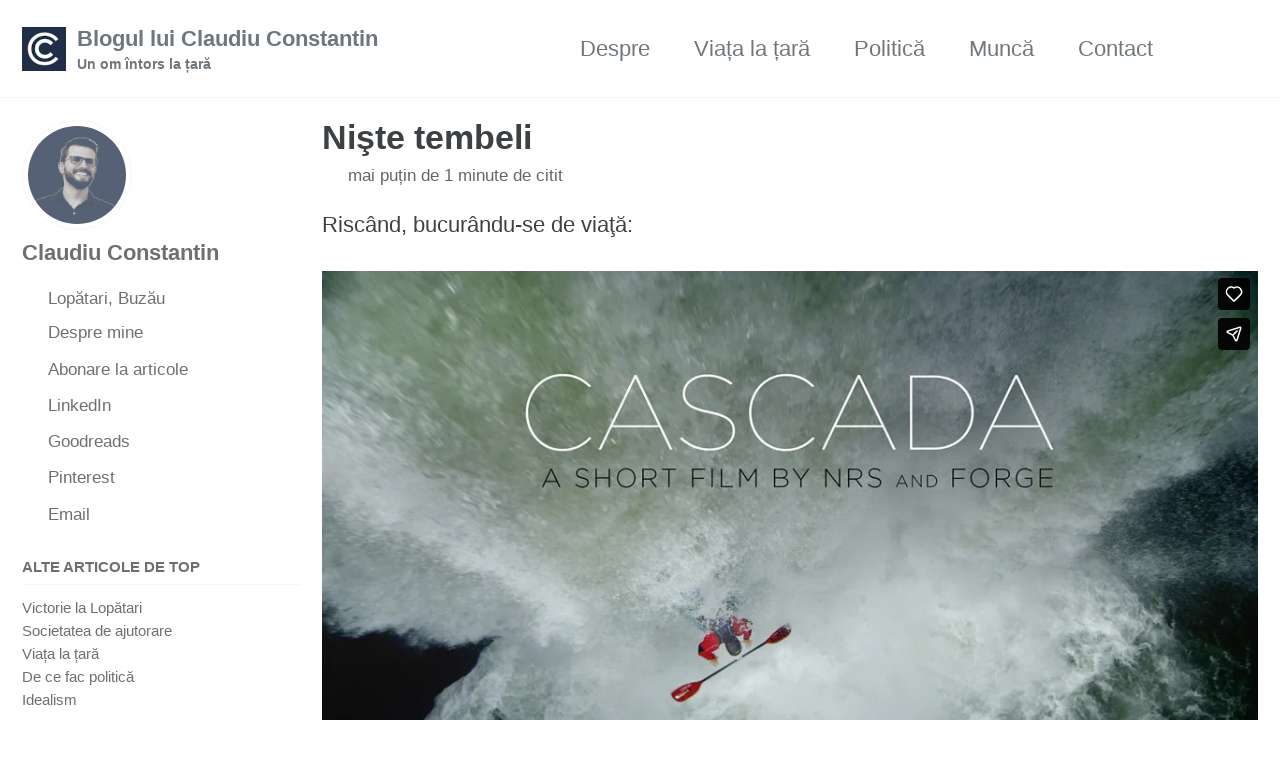

--- FILE ---
content_type: text/html; charset=UTF-8
request_url: https://claudiu.blog/niste-tembeli/
body_size: 4451
content:
<!doctype html>
<!--
  Minimal Mistakes Jekyll Theme 4.26.2 by Michael Rose
  Copyright 2013-2024 Michael Rose - mademistakes.com | @mmistakes
  Free for personal and commercial use under the MIT license
  https://github.com/mmistakes/minimal-mistakes/blob/master/LICENSE
-->

<html lang="ro-RO" class="no-js">
  <head>
    <meta charset="utf-8">

<!-- begin _includes/seo.html --><title>Nişte tembeli - Blogul lui Claudiu Constantin</title>
<meta name="description" content="Riscând, bucurându-se de viaţă:…">


  <meta name="author" content="Claudiu Constantin">
  
  <meta property="article:author" content="Claudiu Constantin">
  


<meta property="og:type" content="article">
<meta property="og:locale" content="ro_RO">
<meta property="og:site_name" content="Blogul lui Claudiu Constantin">
<meta property="og:title" content="Nişte tembeli">
<meta property="og:url" content="https://claudiu.blog/niste-tembeli/">


  <meta property="og:description" content="Riscând, bucurându-se de viaţă:…">



  <meta property="og:image" content="https://claudiu.blog/assets/icons/blog-claudiu-constantin.jpg">





  <meta property="article:published_time" content="2013-02-17T00:00:00+00:00">





  

  


<link rel="canonical" href="https://claudiu.blog/niste-tembeli/">












<!-- end _includes/seo.html -->



  <link href="/feed.xml" type="application/atom+xml" rel="alternate" title="Blogul lui Claudiu Constantin Feed">
<meta name="viewport" content="width=device-width, initial-scale=1.0">

<script type="text/javascript">
  document.documentElement.className = document.documentElement.className.replace(/\bno-js\b/g, '') + ' js ';
  
</script>

<!-- For all browsers -->
<link rel="stylesheet" href="/assets/css/main.css">
<link rel="preload" href="https://cdn.jsdelivr.net/npm/@fortawesome/fontawesome-free@latest/css/all.min.css" as="style" onload="this.onload=null;this.rel='stylesheet'">
<noscript><link rel="stylesheet" href="https://cdn.jsdelivr.net/npm/@fortawesome/fontawesome-free@latest/css/all.min.css"></noscript>



    <!-- start custom head snippets -->

<!-- insert favicons. use https://realfavicongenerator.net/ -->

<!-- end custom head snippets -->

  </head>

  <body class="layout--single wide">
    <nav class="skip-links">
  <ul>
    <li><a href="#site-nav" class="screen-reader-shortcut">Skip to primary navigation</a></li>
    <li><a href="#main" class="screen-reader-shortcut">Skip to content</a></li>
    <li><a href="#footer" class="screen-reader-shortcut">Skip to footer</a></li>
  </ul>
</nav>

    

<div class="masthead">
  <div class="masthead__inner-wrap">
    <div class="masthead__menu">
      <nav id="site-nav" class="greedy-nav">
        
          <a class="site-logo" href="/"><img src="/assets/icons/claudiu-constantin-logo.jpg" alt="Blogul lui Claudiu Constantin"></a>
        
        <a class="site-title" href="/">
          Blogul lui Claudiu Constantin
          <span class="site-subtitle">Un om întors la țară</span>
        </a>
        <ul class="visible-links"><li class="masthead__menu-item">
              <a
                href="/despre/"
                
                
              >Despre</a>
            </li><li class="masthead__menu-item">
              <a
                href="/categorii/viata-la-tara"
                
                
              >Viața la țară</a>
            </li><li class="masthead__menu-item">
              <a
                href="/categorii/politica"
                
                
              >Politică</a>
            </li><li class="masthead__menu-item">
              <a
                href="/categorii/munca"
                
                
              >Muncă</a>
            </li><li class="masthead__menu-item">
              <a
                href="/contact/"
                
                
              >Contact</a>
            </li></ul>
        
        <button class="search__toggle" type="button">
          <span class="visually-hidden">Toggle search</span>
          <i class="fas fa-search"></i>
        </button>
        
        <button class="greedy-nav__toggle hidden" type="button">
          <span class="visually-hidden">Comută meniul</span>
          <div class="navicon"></div>
        </button>
        <ul class="hidden-links hidden"></ul>
      </nav>
    </div>
  </div>
</div>


    <div class="initial-content">
      





<div id="main" role="main">
  
  <div class="sidebar sticky">
  


<div itemscope itemtype="https://schema.org/Person" class="h-card">

  
    <div class="author__avatar">
      <a href="https://claudiu.blog/">
        <img src="/assets/img/claudiu-constantin.jpg" alt="Claudiu Constantin" itemprop="image" class="u-photo">
      </a>
    </div>
  

  <div class="author__content">
    <h3 class="author__name p-name" itemprop="name">
      <a class="u-url" rel="me" href="https://claudiu.blog/" itemprop="url">Claudiu Constantin</a>
    </h3>
    
      <div class="author__bio p-note" itemprop="description">
        

      </div>
    
  </div>

  <div class="author__urls-wrapper">
    <button class="btn btn--inverse">Urmărește</button>
    <ul class="author__urls social-icons">
      
        <li itemprop="homeLocation" itemscope itemtype="https://schema.org/Place">
          <i class="fas fa-fw fa-map-marker-alt" aria-hidden="true"></i> <span itemprop="name" class="p-locality">Lopătari, Buzău</span>
        </li>
      

      
        
          
            <li><a href="/despre/" rel="nofollow noopener noreferrer me"><i class="fas fa-fw fa-link" aria-hidden="true"></i><span class="label">Despre mine</span></a></li>
          
        
          
            <li><a href="http://eepurl.com/gcI6fX" rel="nofollow noopener noreferrer me" itemprop="sameAs"><i class="fas fa-fw fa-paper-plane" aria-hidden="true"></i><span class="label">Abonare la articole</span></a></li>
          
        
          
            <li><a href="https://www.linkedin.com/in/claudiuconstantin" rel="nofollow noopener noreferrer me" itemprop="sameAs"><i class="fab fa-fw fa-linkedin" aria-hidden="true"></i><span class="label">LinkedIn</span></a></li>
          
        
          
            <li><a href="https://www.goodreads.com/claudiuconstantin" rel="nofollow noopener noreferrer me" itemprop="sameAs"><i class="fab fa-fw fa-goodreads" aria-hidden="true"></i><span class="label">Goodreads</span></a></li>
          
        
          
            <li><a href="https://ro.pinterest.com/claudiuconst" rel="nofollow noopener noreferrer me" itemprop="sameAs"><i class="fab fa-fw fa-pinterest" aria-hidden="true"></i><span class="label">Pinterest</span></a></li>
          
        
      

      

      
        <li>
          <a href="mailto:salut@claudiu.blog" rel="me" class="u-email">
            <meta itemprop="email" content="salut@claudiu.blog" />
            <i class="fas fa-fw fa-envelope-square" aria-hidden="true"></i><span class="label">Email</span>
          </a>
        </li>
      

      

      

      

      

      

      

      

      

      

      

      

      

      

      

      

      

      

      

      

      

      

      

      <!--
  <li>
    <a href="http://link-to-whatever-social-network.com/user/" itemprop="sameAs" rel="nofollow noopener noreferrer me">
      <i class="fas fa-fw" aria-hidden="true"></i> Custom Social Profile Link
    </a>
  </li>
-->
    </ul>
  </div>
</div>

  
    
      
      
      
      
    
    
      <nav class="nav__list">
  
  <input id="ac-toc" name="accordion-toc" type="checkbox" />
  <label for="ac-toc">Comută meniul</label>
  <ul class="nav__items">
    
      
      
        <li>
          
            <span class="nav__sub-title">Alte articole de top</span>
          

          
          <ul>
            
              <li><a href="/victorie/">Victorie la Lopătari</a></li>
            
              <li><a href="/frontul-buzoian/">Societatea de ajutorare</a></li>
            
              <li><a href="/categorii/viata-la-tara/">Viața la țară</a></li>
            
              <li><a href="/de-ce-fac-politica/">De ce fac politică</a></li>
            
              <li><a href="/idealism/">Idealism</a></li>
            
          </ul>
          
        </li>
      
    
  </ul>
</nav>

    
  
  </div>



  <article class="page" itemscope itemtype="https://schema.org/CreativeWork">
    <meta itemprop="headline" content="Nişte tembeli">
    <meta itemprop="description" content="Riscând, bucurându-se de viaţă:…">
    <meta itemprop="datePublished" content="2013-02-17T00:00:00+00:00">
    

    <div class="page__inner-wrap">
      
        <header>
          <h1 id="page-title" class="page__title" itemprop="headline">
            <a href="https://claudiu.blog/niste-tembeli/" itemprop="url">Nişte tembeli
</a>
          </h1>
          

  <p class="page__meta">
    

    

    
      
      

      <span class="page__meta-readtime">
        <i class="far fa-clock" aria-hidden="true"></i>
        
          mai puțin de 1 minute de citit
        
      </span>
    
  </p>


        </header>
      

      <section class="page__content" itemprop="text">
        
        <p>Riscând, bucurându-se de viaţă:</p>

<iframe src="https://player.vimeo.com/video/57343365?title=0&amp;byline=0&amp;portrait=0&amp;badge=0&amp;color=ffffff" height="282" width="500" allowfullscreen="" frameborder="0"></iframe>

        
      </section>

      <footer class="page__meta">
        
        


        

  <p class="page__date"><strong><i class="fas fa-fw fa-calendar-alt" aria-hidden="true"></i> Publicat la data:</strong> <time class="dt-published" datetime="2013-02-17T00:00:00+00:00">February 17, 2013</time></p>

      </footer>

      

      
  <nav class="pagination">
    
      <a href="/10-intrebari-care-te-pun-pe-ganduri/" class="pagination--pager" title="10 întrebări care te pun pe gânduri
">Anterior</a>
    
    
      <a href="/super-mario/" class="pagination--pager" title="Super Mario!!!
">Următor</a>
    
  </nav>

    </div>

    
  </article>

  
  
    
<div class="page__related">
  
  <h2 class="page__related-title">S-ar putea să-ți placă</h2>
  <div class="grid__wrapper">
    
      
      



<div class="grid__item">
  <article class="archive__item" itemscope itemtype="https://schema.org/CreativeWork">
    
      <div class="archive__item-teaser">
        <img src="/assets/img/posts/iohannis.jpg" alt="">
      </div>
    
    <h2 class="archive__item-title no_toc" itemprop="headline">
      
        <a href="/demisie-iohannis/" rel="permalink">Lecția lui Iohannis: puterea îmbată
</a>
      
    </h2>
    

  <p class="page__meta">
    

    

    
      
      

      <span class="page__meta-readtime">
        <i class="far fa-clock" aria-hidden="true"></i>
        
          1 minute de citit
        
      </span>
    
  </p>


    <p class="archive__item-excerpt" itemprop="description">Cea mai importantă lecție pe care ne-a predat-o profesorul Iohannis este despre puterea care îmbată. Am văzut-o la el și am văzut-o la oameni care mi-au fost...</p>
  </article>
</div>

    
      
      



<div class="grid__item">
  <article class="archive__item" itemscope itemtype="https://schema.org/CreativeWork">
    
      <div class="archive__item-teaser">
        <img src="/assets/img/posts/teaser/candidat.jpg" alt="">
      </div>
    
    <h2 class="archive__item-title no_toc" itemprop="headline">
      
        <a href="/primar-dollo/" rel="permalink">Viață de primar la țară
</a>
      
    </h2>
    

  <p class="page__meta">
    

    

    
      
      

      <span class="page__meta-readtime">
        <i class="far fa-clock" aria-hidden="true"></i>
        
          2 minute de citit
        
      </span>
    
  </p>


    <p class="archive__item-excerpt" itemprop="description">Dollo m-a contactat cu un chestionar mai lung care mi-a luat luni de zile să-l termin. Răspunsurile sunt cam dezlânate, dar reflectă deasemenea o realitate d...</p>
  </article>
</div>

    
      
      



<div class="grid__item">
  <article class="archive__item" itemscope itemtype="https://schema.org/CreativeWork">
    
      <div class="archive__item-teaser">
        <img src="/assets/img/posts/teaser/tastatura.jpg" alt="">
      </div>
    
    <h2 class="archive__item-title no_toc" itemprop="headline">
      
        <a href="/scris/" rel="permalink">Despre scrisul întrerupt
</a>
      
    </h2>
    

  <p class="page__meta">
    

    

    
      
      

      <span class="page__meta-readtime">
        <i class="far fa-clock" aria-hidden="true"></i>
        
          2 minute de citit
        
      </span>
    
  </p>


    <p class="archive__item-excerpt" itemprop="description">De când sunt la primărie n-am mai reușit să-mi fac timp pentru blog. Pentru scris în general. Momentul a coincis și cu venirea primului copil, apoi a venit ș...</p>
  </article>
</div>

    
      
      



<div class="grid__item">
  <article class="archive__item" itemscope itemtype="https://schema.org/CreativeWork">
    
      <div class="archive__item-teaser">
        <img src="/assets/img/posts/castelul-soria-moria.jpg" alt="">
      </div>
    
    <h2 class="archive__item-title no_toc" itemprop="headline">
      
        <a href="/primar/" rel="permalink">Un moment din viața de primar
</a>
      
    </h2>
    

  <p class="page__meta">
    

    

    
      
      

      <span class="page__meta-readtime">
        <i class="far fa-clock" aria-hidden="true"></i>
        
          4 minute de citit
        
      </span>
    
  </p>


    <p class="archive__item-excerpt" itemprop="description">Încă mai navighez prin hățișurile funcției publice și descopăr modalități de a face lucrurile, însă pot povesti un moment dintr-o zi despre care cred că desc...</p>
  </article>
</div>

    
  </div>
</div>

  
  
</div>

      
    </div>

    
      <div class="search-content">
        <div class="search-content__inner-wrap"><div class="search-searchbar"></div>
  <div class="search-hits"></div></div>

      </div>
    

    <div id="footer" class="page__footer">
      <footer>
        <!-- start custom footer snippets -->

<!-- end custom footer snippets -->
        <div class="page__footer-follow">
  <ul class="social-icons">
    
      <li><strong>Urmărește:</strong></li>
    

    
      
        
          <li><a href="http://eepurl.com/gcI6fX" rel="nofollow noopener noreferrer"><i class="fas fa-fw fa-paper-plane" aria-hidden="true"></i> Abonare cu email</a></li>
        
      
    

    
      <li><a href="/feed.xml"><i class="fas fa-fw fa-rss-square" aria-hidden="true"></i> Feed RSS</a></li>
    
  </ul>
</div>

<div class="page__footer-copyright">&copy; 2025 <a href="https://claudiu.blog">Blogul lui Claudiu Constantin</a>. Cu sprijinul <a href="https://jekyllrb.com" rel="nofollow">Jekyll</a> &amp; <a href="https://mademistakes.com/work/minimal-mistakes-jekyll-theme/" rel="nofollow">Minimal Mistakes</a>.</div>

      </footer>
    </div>

    
  <script src="/assets/js/main.min.js"></script>


<script>
// Including InstantSearch.js library and styling
const loadSearch = function() {
  const loadCSS = function(src) {
    var link = document.createElement('link');
    link.rel = 'stylesheet';
    link.type = 'text/css';
    link.href = src;
    link.media = 'all';
    document.head.appendChild(link);
  };

  var script = document.createElement('script');
  script.setAttribute("type", "text/javascript");
  script.setAttribute("src", "https://cdn.jsdelivr.net/npm/instantsearch.js@2.3.3/dist/instantsearch.min.js");
  script.addEventListener("load", function() {
    // Instantiating InstantSearch.js with Algolia credentials
    const search = instantsearch({
      appId: 'J1HIP9OR5K',
      apiKey: 'c790772baaf4b7a048976268c387e933',
      indexName: 'claudiu.blog',
      searchParameters: {
        restrictSearchableAttributes: ['title', 'content']
      }
    });

    const hitTemplate = function(hit) {
      const url = hit.url;
      const hightlight = hit._highlightResult;
      const title = hightlight.title && hightlight.title.value  || "";
      const content = hightlight.html && hightlight.html.value  || "";

      return `
        <div class="list__item">
          <article class="archive__item" itemscope itemtype="https://schema.org/CreativeWork">
            <h2 class="archive__item-title" itemprop="headline"><a href="${url}">${title}</a></h2>
            <div class="archive__item-excerpt" itemprop="description">${content}</div>
          </article>
        </div>
      `;
    }

    // Adding searchbar and results widgets
    search.addWidget(
      instantsearch.widgets.searchBox({
        container: '.search-searchbar',
        
        placeholder: 'Caută ceva...'
      })
    );
    search.addWidget(
      instantsearch.widgets.hits({
        container: '.search-hits',
        templates: {
          item: hitTemplate,
          empty: 'No results',
        }
      })
    );

    if (!search.started) {
      search.start();
    }
  });
  document.body.appendChild(script);

  loadCSS("https://cdn.jsdelivr.net/npm/instantsearch.js@2.3.3/dist/instantsearch.min.css");
  loadCSS("https://cdn.jsdelivr.net/npm/instantsearch.js@2.3.3/dist/instantsearch-theme-algolia.min.css");
};

// Starting the search only when toggle is clicked
$(document).ready(function() {
  var scriptLoaded = false;

  $(".search__toggle").on("click", function() {
    if (!scriptLoaded) {
      loadSearch();
      scriptLoaded = true;
    }
  });
});
</script>





  <!-- Global site tag (gtag.js) - Google Analytics -->
<script async src="https://www.googletagmanager.com/gtag/js?id=G-818818T2QS"></script>
<script>
  window.dataLayer = window.dataLayer || [];
  function gtag(){dataLayer.push(arguments);}
  gtag('js', new Date());

  gtag('config', 'G-818818T2QS', { 'anonymize_ip': false});
</script>








  </body>
</html>


--- FILE ---
content_type: text/html; charset=UTF-8
request_url: https://player.vimeo.com/video/57343365?title=0&byline=0&portrait=0&badge=0&color=ffffff
body_size: 6897
content:
<!DOCTYPE html>
<html lang="en">
<head>
  <meta charset="utf-8">
  <meta name="viewport" content="width=device-width,initial-scale=1,user-scalable=yes">
  
  <link rel="canonical" href="https://player.vimeo.com/video/57343365">
  <meta name="googlebot" content="noindex,indexifembedded">
  
  
  <title>CASCADA on Vimeo</title>
  <style>
      body, html, .player, .fallback {
          overflow: hidden;
          width: 100%;
          height: 100%;
          margin: 0;
          padding: 0;
      }
      .fallback {
          
              background-color: transparent;
          
      }
      .player.loading { opacity: 0; }
      .fallback iframe {
          position: fixed;
          left: 0;
          top: 0;
          width: 100%;
          height: 100%;
      }
  </style>
  <link rel="modulepreload" href="https://f.vimeocdn.com/p/4.46.25/js/player.module.js" crossorigin="anonymous">
  <link rel="modulepreload" href="https://f.vimeocdn.com/p/4.46.25/js/vendor.module.js" crossorigin="anonymous">
  <link rel="preload" href="https://f.vimeocdn.com/p/4.46.25/css/player.css" as="style">
</head>

<body>


<div class="vp-placeholder">
    <style>
        .vp-placeholder,
        .vp-placeholder-thumb,
        .vp-placeholder-thumb::before,
        .vp-placeholder-thumb::after {
            position: absolute;
            top: 0;
            bottom: 0;
            left: 0;
            right: 0;
        }
        .vp-placeholder {
            visibility: hidden;
            width: 100%;
            max-height: 100%;
            height: calc(720 / 1280 * 100vw);
            max-width: calc(1280 / 720 * 100vh);
            margin: auto;
        }
        .vp-placeholder-carousel {
            display: none;
            background-color: #000;
            position: absolute;
            left: 0;
            right: 0;
            bottom: -60px;
            height: 60px;
        }
    </style>

    

    
        <style>
            .vp-placeholder-thumb {
                overflow: hidden;
                width: 100%;
                max-height: 100%;
                margin: auto;
            }
            .vp-placeholder-thumb::before,
            .vp-placeholder-thumb::after {
                content: "";
                display: block;
                filter: blur(7px);
                margin: 0;
                background: url(https://i.vimeocdn.com/video/397427105-db462571d92314e8e2ecf5427df705bd9a540ab5b44ba999a997bd98c077dc30-d?mw=80&q=85) 50% 50% / contain no-repeat;
            }
            .vp-placeholder-thumb::before {
                 
                margin: -30px;
            }
        </style>
    

    <div class="vp-placeholder-thumb"></div>
    <div class="vp-placeholder-carousel"></div>
    <script>function placeholderInit(t,h,d,s,n,o){var i=t.querySelector(".vp-placeholder"),v=t.querySelector(".vp-placeholder-thumb");if(h){var p=function(){try{return window.self!==window.top}catch(a){return!0}}(),w=200,y=415,r=60;if(!p&&window.innerWidth>=w&&window.innerWidth<y){i.style.bottom=r+"px",i.style.maxHeight="calc(100vh - "+r+"px)",i.style.maxWidth="calc("+n+" / "+o+" * (100vh - "+r+"px))";var f=t.querySelector(".vp-placeholder-carousel");f.style.display="block"}}if(d){var e=new Image;e.onload=function(){var a=n/o,c=e.width/e.height;if(c<=.95*a||c>=1.05*a){var l=i.getBoundingClientRect(),g=l.right-l.left,b=l.bottom-l.top,m=window.innerWidth/g*100,x=window.innerHeight/b*100;v.style.height="calc("+e.height+" / "+e.width+" * "+m+"vw)",v.style.maxWidth="calc("+e.width+" / "+e.height+" * "+x+"vh)"}i.style.visibility="visible"},e.src=s}else i.style.visibility="visible"}
</script>
    <script>placeholderInit(document,  false ,  true , "https://i.vimeocdn.com/video/397427105-db462571d92314e8e2ecf5427df705bd9a540ab5b44ba999a997bd98c077dc30-d?mw=80\u0026q=85",  1280 ,  720 );</script>
</div>

<div id="player" class="player"></div>
<script>window.playerConfig = {"cdn_url":"https://f.vimeocdn.com","vimeo_api_url":"api.vimeo.com","request":{"files":{"dash":{"cdns":{"akfire_interconnect_quic":{"avc_url":"https://vod-adaptive-ak.vimeocdn.com/exp=1768620485~acl=%2F30a37429-173d-449a-bc47-05593ed4755e%2Fpsid%3Dcbca651f98a8fb96233ac2485aaa3c02b798776e43f6f6d41bcfc73ae0b5adc7%2F%2A~hmac=1b589ce49b442004ad2b63823973a6e1660a1da9320262a273652d27cd4b580e/30a37429-173d-449a-bc47-05593ed4755e/psid=cbca651f98a8fb96233ac2485aaa3c02b798776e43f6f6d41bcfc73ae0b5adc7/v2/playlist/av/primary/playlist.json?omit=av1-hevc\u0026pathsig=8c953e4f~Fj7AhrGnAwO_cZ1oucKUTUheAWMQr8gJNqToqNjkpFI\u0026r=dXM%3D\u0026rh=4Ap4Yt","origin":"gcs","url":"https://vod-adaptive-ak.vimeocdn.com/exp=1768620485~acl=%2F30a37429-173d-449a-bc47-05593ed4755e%2Fpsid%3Dcbca651f98a8fb96233ac2485aaa3c02b798776e43f6f6d41bcfc73ae0b5adc7%2F%2A~hmac=1b589ce49b442004ad2b63823973a6e1660a1da9320262a273652d27cd4b580e/30a37429-173d-449a-bc47-05593ed4755e/psid=cbca651f98a8fb96233ac2485aaa3c02b798776e43f6f6d41bcfc73ae0b5adc7/v2/playlist/av/primary/playlist.json?pathsig=8c953e4f~Fj7AhrGnAwO_cZ1oucKUTUheAWMQr8gJNqToqNjkpFI\u0026r=dXM%3D\u0026rh=4Ap4Yt"},"fastly_skyfire":{"avc_url":"https://skyfire.vimeocdn.com/1768620485-0x50ad3170e93ae0492e0503eac243076b7aaf6a22/30a37429-173d-449a-bc47-05593ed4755e/psid=cbca651f98a8fb96233ac2485aaa3c02b798776e43f6f6d41bcfc73ae0b5adc7/v2/playlist/av/primary/playlist.json?omit=av1-hevc\u0026pathsig=8c953e4f~Fj7AhrGnAwO_cZ1oucKUTUheAWMQr8gJNqToqNjkpFI\u0026r=dXM%3D\u0026rh=4Ap4Yt","origin":"gcs","url":"https://skyfire.vimeocdn.com/1768620485-0x50ad3170e93ae0492e0503eac243076b7aaf6a22/30a37429-173d-449a-bc47-05593ed4755e/psid=cbca651f98a8fb96233ac2485aaa3c02b798776e43f6f6d41bcfc73ae0b5adc7/v2/playlist/av/primary/playlist.json?pathsig=8c953e4f~Fj7AhrGnAwO_cZ1oucKUTUheAWMQr8gJNqToqNjkpFI\u0026r=dXM%3D\u0026rh=4Ap4Yt"}},"default_cdn":"akfire_interconnect_quic","separate_av":true,"streams":[{"profile":"116","id":"8c6aea81-13f1-4552-9e50-3d4f9fd78d3d","fps":24,"quality":"240p"},{"profile":"113","id":"36f8478f-3a87-41fc-9267-e8507ab6899d","fps":24,"quality":"720p"},{"profile":"112","id":"64d06304-d48f-4278-ba62-bcd2d72fc9a1","fps":24,"quality":"360p"}],"streams_avc":[{"profile":"116","id":"8c6aea81-13f1-4552-9e50-3d4f9fd78d3d","fps":24,"quality":"240p"},{"profile":"113","id":"36f8478f-3a87-41fc-9267-e8507ab6899d","fps":24,"quality":"720p"},{"profile":"112","id":"64d06304-d48f-4278-ba62-bcd2d72fc9a1","fps":24,"quality":"360p"}]},"hls":{"cdns":{"akfire_interconnect_quic":{"avc_url":"https://vod-adaptive-ak.vimeocdn.com/exp=1768620485~acl=%2F30a37429-173d-449a-bc47-05593ed4755e%2Fpsid%3Dcbca651f98a8fb96233ac2485aaa3c02b798776e43f6f6d41bcfc73ae0b5adc7%2F%2A~hmac=1b589ce49b442004ad2b63823973a6e1660a1da9320262a273652d27cd4b580e/30a37429-173d-449a-bc47-05593ed4755e/psid=cbca651f98a8fb96233ac2485aaa3c02b798776e43f6f6d41bcfc73ae0b5adc7/v2/playlist/av/primary/playlist.m3u8?omit=av1-hevc-opus\u0026pathsig=8c953e4f~--yrnP1w3PUgIciphGjOFjfrRzevo--Woa8_sdv47E0\u0026r=dXM%3D\u0026rh=4Ap4Yt\u0026sf=fmp4","origin":"gcs","url":"https://vod-adaptive-ak.vimeocdn.com/exp=1768620485~acl=%2F30a37429-173d-449a-bc47-05593ed4755e%2Fpsid%3Dcbca651f98a8fb96233ac2485aaa3c02b798776e43f6f6d41bcfc73ae0b5adc7%2F%2A~hmac=1b589ce49b442004ad2b63823973a6e1660a1da9320262a273652d27cd4b580e/30a37429-173d-449a-bc47-05593ed4755e/psid=cbca651f98a8fb96233ac2485aaa3c02b798776e43f6f6d41bcfc73ae0b5adc7/v2/playlist/av/primary/playlist.m3u8?omit=opus\u0026pathsig=8c953e4f~--yrnP1w3PUgIciphGjOFjfrRzevo--Woa8_sdv47E0\u0026r=dXM%3D\u0026rh=4Ap4Yt\u0026sf=fmp4"},"fastly_skyfire":{"avc_url":"https://skyfire.vimeocdn.com/1768620485-0x50ad3170e93ae0492e0503eac243076b7aaf6a22/30a37429-173d-449a-bc47-05593ed4755e/psid=cbca651f98a8fb96233ac2485aaa3c02b798776e43f6f6d41bcfc73ae0b5adc7/v2/playlist/av/primary/playlist.m3u8?omit=av1-hevc-opus\u0026pathsig=8c953e4f~--yrnP1w3PUgIciphGjOFjfrRzevo--Woa8_sdv47E0\u0026r=dXM%3D\u0026rh=4Ap4Yt\u0026sf=fmp4","origin":"gcs","url":"https://skyfire.vimeocdn.com/1768620485-0x50ad3170e93ae0492e0503eac243076b7aaf6a22/30a37429-173d-449a-bc47-05593ed4755e/psid=cbca651f98a8fb96233ac2485aaa3c02b798776e43f6f6d41bcfc73ae0b5adc7/v2/playlist/av/primary/playlist.m3u8?omit=opus\u0026pathsig=8c953e4f~--yrnP1w3PUgIciphGjOFjfrRzevo--Woa8_sdv47E0\u0026r=dXM%3D\u0026rh=4Ap4Yt\u0026sf=fmp4"}},"default_cdn":"akfire_interconnect_quic","separate_av":true},"progressive":[{"profile":"116","width":480,"height":270,"mime":"video/mp4","fps":24,"url":"https://vod-progressive-ak.vimeocdn.com/exp=1768620485~acl=%2Fvimeo-transcode-storage-prod-us-east1-h264-360p%2F01%2F1468%2F2%2F57343365%2F138888518.mp4~hmac=bdef818d074dbd76a1a9e15bd255550c4d0e1454fbd8448ce1fb4f579c60c1d0/vimeo-transcode-storage-prod-us-east1-h264-360p/01/1468/2/57343365/138888518.mp4","cdn":"akamai_interconnect","quality":"240p","id":"8c6aea81-13f1-4552-9e50-3d4f9fd78d3d","origin":"gcs"},{"profile":"113","width":1280,"height":720,"mime":"video/mp4","fps":24,"url":"https://vod-progressive-ak.vimeocdn.com/exp=1768620485~acl=%2Fvimeo-transcode-storage-prod-us-west1-h264-720p%2F01%2F1468%2F2%2F57343365%2F138888517.mp4~hmac=fccb07dea908747b8c960910b81eebf7bf4a90cd2539eb7f0230c7f6bfd8d3e7/vimeo-transcode-storage-prod-us-west1-h264-720p/01/1468/2/57343365/138888517.mp4","cdn":"akamai_interconnect","quality":"720p","id":"36f8478f-3a87-41fc-9267-e8507ab6899d","origin":"gcs"},{"profile":"112","width":640,"height":360,"mime":"video/mp4","fps":24,"url":"https://vod-progressive-ak.vimeocdn.com/exp=1768620485~acl=%2Fvimeo-transcode-storage-prod-us-central1-h264-540p%2F01%2F1468%2F2%2F57343365%2F138888516.mp4~hmac=9d81d4e97c520487060ee140c5939929f6765984215288632f7041e63144b621/vimeo-transcode-storage-prod-us-central1-h264-540p/01/1468/2/57343365/138888516.mp4","cdn":"akamai_interconnect","quality":"360p","id":"64d06304-d48f-4278-ba62-bcd2d72fc9a1","origin":"gcs"}]},"file_codecs":{"av1":[],"avc":["8c6aea81-13f1-4552-9e50-3d4f9fd78d3d","36f8478f-3a87-41fc-9267-e8507ab6899d","64d06304-d48f-4278-ba62-bcd2d72fc9a1"],"hevc":{"dvh1":[],"hdr":[],"sdr":[]}},"lang":"en","referrer":"https://claudiu.blog/niste-tembeli/","cookie_domain":".vimeo.com","signature":"478c3649f58bd45bedf7453d11ff6239","timestamp":1768616885,"expires":3600,"thumb_preview":{"url":"https://videoapi-sprites.vimeocdn.com/video-sprites/image/dffeeb87-d7f5-4afd-8c0e-a2c479a4df53.0.jpeg?ClientID=sulu\u0026Expires=1768619731\u0026Signature=8bd4e4ea6bff405dc276e1e3c7835f8ed52af662","height":2880,"width":4260,"frame_height":240,"frame_width":426,"columns":10,"frames":120},"currency":"USD","session":"98da9980362242e2078c2793c4280a24276457571768616885","cookie":{"volume":1,"quality":null,"hd":0,"captions":null,"transcript":null,"captions_styles":{"color":null,"fontSize":null,"fontFamily":null,"fontOpacity":null,"bgOpacity":null,"windowColor":null,"windowOpacity":null,"bgColor":null,"edgeStyle":null},"audio_language":null,"audio_kind":null,"qoe_survey_vote":0},"build":{"backend":"31e9776","js":"4.46.25"},"urls":{"js":"https://f.vimeocdn.com/p/4.46.25/js/player.js","js_base":"https://f.vimeocdn.com/p/4.46.25/js","js_module":"https://f.vimeocdn.com/p/4.46.25/js/player.module.js","js_vendor_module":"https://f.vimeocdn.com/p/4.46.25/js/vendor.module.js","locales_js":{"de-DE":"https://f.vimeocdn.com/p/4.46.25/js/player.de-DE.js","en":"https://f.vimeocdn.com/p/4.46.25/js/player.js","es":"https://f.vimeocdn.com/p/4.46.25/js/player.es.js","fr-FR":"https://f.vimeocdn.com/p/4.46.25/js/player.fr-FR.js","ja-JP":"https://f.vimeocdn.com/p/4.46.25/js/player.ja-JP.js","ko-KR":"https://f.vimeocdn.com/p/4.46.25/js/player.ko-KR.js","pt-BR":"https://f.vimeocdn.com/p/4.46.25/js/player.pt-BR.js","zh-CN":"https://f.vimeocdn.com/p/4.46.25/js/player.zh-CN.js"},"ambisonics_js":"https://f.vimeocdn.com/p/external/ambisonics.min.js","barebone_js":"https://f.vimeocdn.com/p/4.46.25/js/barebone.js","chromeless_js":"https://f.vimeocdn.com/p/4.46.25/js/chromeless.js","three_js":"https://f.vimeocdn.com/p/external/three.rvimeo.min.js","vuid_js":"https://f.vimeocdn.com/js_opt/modules/utils/vuid.min.js","hive_sdk":"https://f.vimeocdn.com/p/external/hive-sdk.js","hive_interceptor":"https://f.vimeocdn.com/p/external/hive-interceptor.js","proxy":"https://player.vimeo.com/static/proxy.html","css":"https://f.vimeocdn.com/p/4.46.25/css/player.css","chromeless_css":"https://f.vimeocdn.com/p/4.46.25/css/chromeless.css","fresnel":"https://arclight.vimeo.com/add/player-stats","player_telemetry_url":"https://arclight.vimeo.com/player-events","telemetry_base":"https://lensflare.vimeo.com"},"flags":{"plays":1,"dnt":0,"autohide_controls":0,"preload_video":"metadata_on_hover","qoe_survey_forced":0,"ai_widget":0,"ecdn_delta_updates":0,"disable_mms":0,"check_clip_skipping_forward":0},"country":"US","client":{"ip":"3.139.90.130"},"ab_tests":{"cross_origin_texttracks":{"group":"variant","track":false,"data":null}},"atid":"207675457.1768616885","ai_widget_signature":"492d4980241a859e3e6e1bd473d267c69975a58c9227c03afb2d396022f3a8ab_1768620485","config_refresh_url":"https://player.vimeo.com/video/57343365/config/request?atid=207675457.1768616885\u0026expires=3600\u0026referrer=https%3A%2F%2Fclaudiu.blog%2Fniste-tembeli%2F\u0026session=98da9980362242e2078c2793c4280a24276457571768616885\u0026signature=478c3649f58bd45bedf7453d11ff6239\u0026time=1768616885\u0026v=1"},"player_url":"player.vimeo.com","video":{"id":57343365,"title":"CASCADA","width":1280,"height":720,"duration":460,"url":"https://vimeo.com/57343365","share_url":"https://vimeo.com/57343365","embed_code":"\u003ciframe title=\"vimeo-player\" src=\"https://player.vimeo.com/video/57343365?h=af6a5a3865\" width=\"640\" height=\"360\" frameborder=\"0\" referrerpolicy=\"strict-origin-when-cross-origin\" allow=\"autoplay; fullscreen; picture-in-picture; clipboard-write; encrypted-media; web-share\"   allowfullscreen\u003e\u003c/iframe\u003e","default_to_hd":0,"privacy":"anybody","embed_permission":"public","thumbnail_url":"https://i.vimeocdn.com/video/397427105-db462571d92314e8e2ecf5427df705bd9a540ab5b44ba999a997bd98c077dc30-d","owner":{"id":10961387,"name":"NRS Films","img":"https://i.vimeocdn.com/portrait/10265313_60x60?sig=d1528084714da4ddd432c6cff7966ea9e2d567005da19c9d3ea48da07fb4b288\u0026v=1\u0026region=us","img_2x":"https://i.vimeocdn.com/portrait/10265313_60x60?sig=d1528084714da4ddd432c6cff7966ea9e2d567005da19c9d3ea48da07fb4b288\u0026v=1\u0026region=us","url":"https://vimeo.com/nrsfilms","account_type":"business"},"spatial":0,"live_event":null,"version":{"current":null,"available":[{"id":739006988,"file_id":138882558,"is_current":true}]},"unlisted_hash":null,"rating":{"id":6},"fps":24,"channel_layout":"stereo","ai":0,"locale":""},"user":{"id":0,"team_id":0,"team_origin_user_id":0,"account_type":"none","liked":0,"watch_later":0,"owner":0,"mod":0,"logged_in":0,"private_mode_enabled":0,"vimeo_api_client_token":"eyJhbGciOiJIUzI1NiIsInR5cCI6IkpXVCJ9.eyJzZXNzaW9uX2lkIjoiOThkYTk5ODAzNjIyNDJlMjA3OGMyNzkzYzQyODBhMjQyNzY0NTc1NzE3Njg2MTY4ODUiLCJleHAiOjE3Njg2MjA0ODUsImFwcF9pZCI6MTE4MzU5LCJzY29wZXMiOiJwdWJsaWMgc3RhdHMifQ.l7XTkPotYh_WolvNEdkKfXshhp0cKJnqlR0KxGpI2pw"},"view":1,"vimeo_url":"vimeo.com","embed":{"audio_track":"","autoplay":0,"autopause":1,"dnt":0,"editor":0,"keyboard":1,"log_plays":1,"loop":0,"muted":0,"on_site":0,"texttrack":"","transparent":1,"outro":"videos","playsinline":1,"quality":null,"player_id":"","api":null,"app_id":"","color":"ffffff","color_one":"000000","color_two":"ffffff","color_three":"ffffff","color_four":"000000","context":"embed.main","settings":{"auto_pip":1,"badge":0,"byline":0,"collections":0,"color":1,"force_color_one":0,"force_color_two":1,"force_color_three":0,"force_color_four":0,"embed":0,"fullscreen":1,"like":1,"logo":0,"playbar":1,"portrait":0,"pip":1,"share":1,"spatial_compass":0,"spatial_label":0,"speed":1,"title":0,"volume":1,"watch_later":0,"watch_full_video":1,"controls":1,"airplay":1,"audio_tracks":1,"chapters":1,"chromecast":1,"cc":1,"transcript":1,"quality":1,"play_button_position":0,"ask_ai":0,"skipping_forward":1,"debug_payload_collection_policy":"default"},"create_interactive":{"has_create_interactive":false,"viddata_url":""},"min_quality":null,"max_quality":null,"initial_quality":null,"prefer_mms":1}}</script>
<script>const fullscreenSupported="exitFullscreen"in document||"webkitExitFullscreen"in document||"webkitCancelFullScreen"in document||"mozCancelFullScreen"in document||"msExitFullscreen"in document||"webkitEnterFullScreen"in document.createElement("video");var isIE=checkIE(window.navigator.userAgent),incompatibleBrowser=!fullscreenSupported||isIE;window.noModuleLoading=!1,window.dynamicImportSupported=!1,window.cssLayersSupported=typeof CSSLayerBlockRule<"u",window.isInIFrame=function(){try{return window.self!==window.top}catch(e){return!0}}(),!window.isInIFrame&&/twitter/i.test(navigator.userAgent)&&window.playerConfig.video.url&&(window.location=window.playerConfig.video.url),window.playerConfig.request.lang&&document.documentElement.setAttribute("lang",window.playerConfig.request.lang),window.loadScript=function(e){var n=document.getElementsByTagName("script")[0];n&&n.parentNode?n.parentNode.insertBefore(e,n):document.head.appendChild(e)},window.loadVUID=function(){if(!window.playerConfig.request.flags.dnt&&!window.playerConfig.embed.dnt){window._vuid=[["pid",window.playerConfig.request.session]];var e=document.createElement("script");e.async=!0,e.src=window.playerConfig.request.urls.vuid_js,window.loadScript(e)}},window.loadCSS=function(e,n){var i={cssDone:!1,startTime:new Date().getTime(),link:e.createElement("link")};return i.link.rel="stylesheet",i.link.href=n,e.getElementsByTagName("head")[0].appendChild(i.link),i.link.onload=function(){i.cssDone=!0},i},window.loadLegacyJS=function(e,n){if(incompatibleBrowser){var i=e.querySelector(".vp-placeholder");i&&i.parentNode&&i.parentNode.removeChild(i);let a=`/video/${window.playerConfig.video.id}/fallback`;window.playerConfig.request.referrer&&(a+=`?referrer=${window.playerConfig.request.referrer}`),n.innerHTML=`<div class="fallback"><iframe title="unsupported message" src="${a}" frameborder="0"></iframe></div>`}else{n.className="player loading";var t=window.loadCSS(e,window.playerConfig.request.urls.css),r=e.createElement("script"),o=!1;r.src=window.playerConfig.request.urls.js,window.loadScript(r),r["onreadystatechange"in r?"onreadystatechange":"onload"]=function(){!o&&(!this.readyState||this.readyState==="loaded"||this.readyState==="complete")&&(o=!0,playerObject=new VimeoPlayer(n,window.playerConfig,t.cssDone||{link:t.link,startTime:t.startTime}))},window.loadVUID()}};function checkIE(e){e=e&&e.toLowerCase?e.toLowerCase():"";function n(r){return r=r.toLowerCase(),new RegExp(r).test(e);return browserRegEx}var i=n("msie")?parseFloat(e.replace(/^.*msie (\d+).*$/,"$1")):!1,t=n("trident")?parseFloat(e.replace(/^.*trident\/(\d+)\.(\d+).*$/,"$1.$2"))+4:!1;return i||t}
</script>
<script nomodule>
  window.noModuleLoading = true;
  var playerEl = document.getElementById('player');
  window.loadLegacyJS(document, playerEl);
</script>
<script type="module">try{import("").catch(()=>{})}catch(t){}window.dynamicImportSupported=!0;
</script>
<script type="module">if(!window.dynamicImportSupported||!window.cssLayersSupported){if(!window.noModuleLoading){window.noModuleLoading=!0;var playerEl=document.getElementById("player");window.loadLegacyJS(document,playerEl)}var moduleScriptLoader=document.getElementById("js-module-block");moduleScriptLoader&&moduleScriptLoader.parentElement.removeChild(moduleScriptLoader)}
</script>
<script type="module" id="js-module-block">if(!window.noModuleLoading&&window.dynamicImportSupported&&window.cssLayersSupported){const n=document.getElementById("player"),e=window.loadCSS(document,window.playerConfig.request.urls.css);import(window.playerConfig.request.urls.js_module).then(function(o){new o.VimeoPlayer(n,window.playerConfig,e.cssDone||{link:e.link,startTime:e.startTime}),window.loadVUID()}).catch(function(o){throw/TypeError:[A-z ]+import[A-z ]+module/gi.test(o)&&window.loadLegacyJS(document,n),o})}
</script>

<script type="application/ld+json">{"embedUrl":"https://player.vimeo.com/video/57343365?h=af6a5a3865","thumbnailUrl":"https://i.vimeocdn.com/video/397427105-db462571d92314e8e2ecf5427df705bd9a540ab5b44ba999a997bd98c077dc30-d?f=webp","name":"CASCADA","description":"Tangled vines. Endless rain. Dodgy hotel rooms. Mud. Biting flies. Aggressive viruses...Perfection.\r\n\r\nIs this a vacation? Erik Boomer, Tyler Bradt, Galen Volckhausen, Tim Kemple, Anson Fogel, Blake Hendrix and Skip Armstrong hunt the remote Mexican jungle for the perfect waterfall...and the perfect shot. Paddler and cinematographer alike explore a world beyond the expected. \r\n\r\nCascada.\r\n\r\nFrom www.forgemotionpictures.com, makers of the award-winning films Of Souls + Water, WildWater and Cold.\r\nPresented By NRS www.nrsweb.com\r\nDirected by Anson Fogel \u0026 Skip Armstrong\r\n\r\nMusic by HECQ and Anson Fogel. Learn more about HECQ and buy his amazing work here:\r\nwww.hecq.de/\r\nitunes.apple.com/us/artist/hecq/id79947932\r\n\r\nMedia and Film Festival Inquiries\r\nAnson Fogel - anson@forgemotionpictures.com","duration":"PT460S","uploadDate":"2013-01-13T21:27:30-05:00","@context":"https://schema.org/","@type":"VideoObject"}</script>

</body>
</html>
